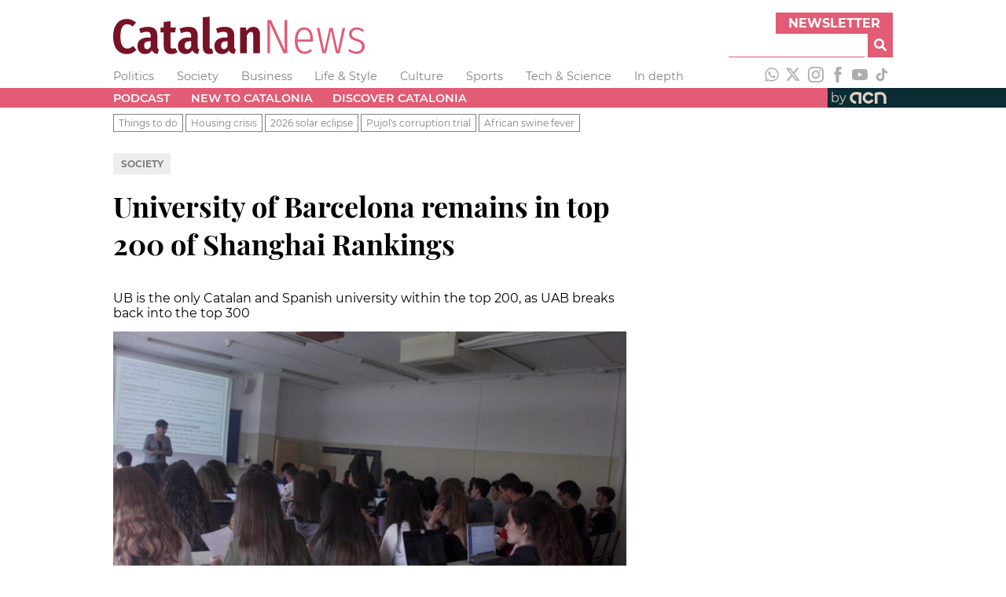

--- FILE ---
content_type: text/html; charset=utf-8
request_url: https://www.google.com/recaptcha/api2/aframe
body_size: 266
content:
<!DOCTYPE HTML><html><head><meta http-equiv="content-type" content="text/html; charset=UTF-8"></head><body><script nonce="I-hrHE1u4CVGmJyn7nFRpA">/** Anti-fraud and anti-abuse applications only. See google.com/recaptcha */ try{var clients={'sodar':'https://pagead2.googlesyndication.com/pagead/sodar?'};window.addEventListener("message",function(a){try{if(a.source===window.parent){var b=JSON.parse(a.data);var c=clients[b['id']];if(c){var d=document.createElement('img');d.src=c+b['params']+'&rc='+(localStorage.getItem("rc::a")?sessionStorage.getItem("rc::b"):"");window.document.body.appendChild(d);sessionStorage.setItem("rc::e",parseInt(sessionStorage.getItem("rc::e")||0)+1);localStorage.setItem("rc::h",'1768676164032');}}}catch(b){}});window.parent.postMessage("_grecaptcha_ready", "*");}catch(b){}</script></body></html>

--- FILE ---
content_type: application/javascript; charset=UTF-8
request_url: https://www.catalannews.com/_next/static/chunks/384-d1d3c198b095adcf.js
body_size: 12814
content:
(self.webpackChunk_N_E=self.webpackChunk_N_E||[]).push([[384],{3465:function(e,t,r){e=r.nmd(e);var n="__lodash_hash_undefined__",s=9007199254740991,i="[object Arguments]",a="[object Boolean]",o="[object Date]",l="[object Function]",u="[object GeneratorFunction]",c="[object Map]",f="[object Number]",g="[object Object]",p="[object Promise]",h="[object RegExp]",y="[object Set]",d="[object String]",m="[object Symbol]",b="[object WeakMap]",_="[object ArrayBuffer]",v="[object DataView]",O="[object Float32Array]",T="[object Float64Array]",A="[object Int8Array]",w="[object Int16Array]",$="[object Int32Array]",k="[object Uint8Array]",j="[object Uint8ClampedArray]",S="[object Uint16Array]",E="[object Uint32Array]",W=/\w*$/,N=/^\[object .+?Constructor\]$/,I=/^(?:0|[1-9]\d*)$/,R={};R[i]=R["[object Array]"]=R[_]=R[v]=R[a]=R[o]=R[O]=R[T]=R[A]=R[w]=R[$]=R[c]=R[f]=R[g]=R[h]=R[y]=R[d]=R[m]=R[k]=R[j]=R[S]=R[E]=!0,R["[object Error]"]=R[l]=R[b]=!1;var B="object"==typeof r.g&&r.g&&r.g.Object===Object&&r.g,C="object"==typeof self&&self&&self.Object===Object&&self,H=B||C||Function("return this")(),F=t&&!t.nodeType&&t,q=F&&e&&!e.nodeType&&e,L=q&&q.exports===F;function x(e,t){return e.set(t[0],t[1]),e}function D(e,t){return e.add(t),e}function P(e,t,r,n){var s=-1,i=e?e.length:0;for(n&&i&&(r=e[++s]);++s<i;)r=t(r,e[s],s,e);return r}function J(e){var t=!1;if(null!=e&&"function"!=typeof e.toString)try{t=!!(e+"")}catch(r){}return t}function M(e){var t=-1,r=Array(e.size);return e.forEach((function(e,n){r[++t]=[n,e]})),r}function Z(e,t){return function(r){return e(t(r))}}function U(e){var t=-1,r=Array(e.size);return e.forEach((function(e){r[++t]=e})),r}var V=Array.prototype,z=Function.prototype,G=Object.prototype,K=H["__core-js_shared__"],Q=function(){var e=/[^.]+$/.exec(K&&K.keys&&K.keys.IE_PROTO||"");return e?"Symbol(src)_1."+e:""}(),X=z.toString,Y=G.hasOwnProperty,ee=G.toString,te=RegExp("^"+X.call(Y).replace(/[\\^$.*+?()[\]{}|]/g,"\\$&").replace(/hasOwnProperty|(function).*?(?=\\\()| for .+?(?=\\\])/g,"$1.*?")+"$"),re=L?H.Buffer:void 0,ne=H.Symbol,se=H.Uint8Array,ie=Z(Object.getPrototypeOf,Object),ae=Object.create,oe=G.propertyIsEnumerable,le=V.splice,ue=Object.getOwnPropertySymbols,ce=re?re.isBuffer:void 0,fe=Z(Object.keys,Object),ge=Fe(H,"DataView"),pe=Fe(H,"Map"),he=Fe(H,"Promise"),ye=Fe(H,"Set"),de=Fe(H,"WeakMap"),me=Fe(Object,"create"),be=Pe(ge),_e=Pe(pe),ve=Pe(he),Oe=Pe(ye),Te=Pe(de),Ae=ne?ne.prototype:void 0,we=Ae?Ae.valueOf:void 0;function $e(e){var t=-1,r=e?e.length:0;for(this.clear();++t<r;){var n=e[t];this.set(n[0],n[1])}}function ke(e){var t=-1,r=e?e.length:0;for(this.clear();++t<r;){var n=e[t];this.set(n[0],n[1])}}function je(e){var t=-1,r=e?e.length:0;for(this.clear();++t<r;){var n=e[t];this.set(n[0],n[1])}}function Se(e){this.__data__=new ke(e)}function Ee(e,t){var r=Me(e)||function(e){return function(e){return function(e){return!!e&&"object"==typeof e}(e)&&Ze(e)}(e)&&Y.call(e,"callee")&&(!oe.call(e,"callee")||ee.call(e)==i)}(e)?function(e,t){for(var r=-1,n=Array(e);++r<e;)n[r]=t(r);return n}(e.length,String):[],n=r.length,s=!!n;for(var a in e)!t&&!Y.call(e,a)||s&&("length"==a||xe(a,n))||r.push(a);return r}function We(e,t,r){var n=e[t];Y.call(e,t)&&Je(n,r)&&(void 0!==r||t in e)||(e[t]=r)}function Ne(e,t){for(var r=e.length;r--;)if(Je(e[r][0],t))return r;return-1}function Ie(e,t,r,n,s,p,b){var N;if(n&&(N=p?n(e,s,p,b):n(e)),void 0!==N)return N;if(!ze(e))return e;var I=Me(e);if(I){if(N=function(e){var t=e.length,r=e.constructor(t);t&&"string"==typeof e[0]&&Y.call(e,"index")&&(r.index=e.index,r.input=e.input);return r}(e),!t)return function(e,t){var r=-1,n=e.length;t||(t=Array(n));for(;++r<n;)t[r]=e[r];return t}(e,N)}else{var B=Le(e),C=B==l||B==u;if(Ue(e))return function(e,t){if(t)return e.slice();var r=new e.constructor(e.length);return e.copy(r),r}(e,t);if(B==g||B==i||C&&!p){if(J(e))return p?e:{};if(N=function(e){return"function"!=typeof e.constructor||De(e)?{}:(t=ie(e),ze(t)?ae(t):{});var t}(C?{}:e),!t)return function(e,t){return Ce(e,qe(e),t)}(e,function(e,t){return e&&Ce(t,Ge(t),e)}(N,e))}else{if(!R[B])return p?e:{};N=function(e,t,r,n){var s=e.constructor;switch(t){case _:return Be(e);case a:case o:return new s(+e);case v:return function(e,t){var r=t?Be(e.buffer):e.buffer;return new e.constructor(r,e.byteOffset,e.byteLength)}(e,n);case O:case T:case A:case w:case $:case k:case j:case S:case E:return function(e,t){var r=t?Be(e.buffer):e.buffer;return new e.constructor(r,e.byteOffset,e.length)}(e,n);case c:return function(e,t,r){return P(t?r(M(e),!0):M(e),x,new e.constructor)}(e,n,r);case f:case d:return new s(e);case h:return function(e){var t=new e.constructor(e.source,W.exec(e));return t.lastIndex=e.lastIndex,t}(e);case y:return function(e,t,r){return P(t?r(U(e),!0):U(e),D,new e.constructor)}(e,n,r);case m:return i=e,we?Object(we.call(i)):{}}var i}(e,B,Ie,t)}}b||(b=new Se);var H=b.get(e);if(H)return H;if(b.set(e,N),!I)var F=r?function(e){return function(e,t,r){var n=t(e);return Me(e)?n:function(e,t){for(var r=-1,n=t.length,s=e.length;++r<n;)e[s+r]=t[r];return e}(n,r(e))}(e,Ge,qe)}(e):Ge(e);return function(e,t){for(var r=-1,n=e?e.length:0;++r<n&&!1!==t(e[r],r,e););}(F||e,(function(s,i){F&&(s=e[i=s]),We(N,i,Ie(s,t,r,n,i,e,b))})),N}function Re(e){return!(!ze(e)||(t=e,Q&&Q in t))&&(Ve(e)||J(e)?te:N).test(Pe(e));var t}function Be(e){var t=new e.constructor(e.byteLength);return new se(t).set(new se(e)),t}function Ce(e,t,r,n){r||(r={});for(var s=-1,i=t.length;++s<i;){var a=t[s],o=n?n(r[a],e[a],a,r,e):void 0;We(r,a,void 0===o?e[a]:o)}return r}function He(e,t){var r=e.__data__;return function(e){var t=typeof e;return"string"==t||"number"==t||"symbol"==t||"boolean"==t?"__proto__"!==e:null===e}(t)?r["string"==typeof t?"string":"hash"]:r.map}function Fe(e,t){var r=function(e,t){return null==e?void 0:e[t]}(e,t);return Re(r)?r:void 0}$e.prototype.clear=function(){this.__data__=me?me(null):{}},$e.prototype.delete=function(e){return this.has(e)&&delete this.__data__[e]},$e.prototype.get=function(e){var t=this.__data__;if(me){var r=t[e];return r===n?void 0:r}return Y.call(t,e)?t[e]:void 0},$e.prototype.has=function(e){var t=this.__data__;return me?void 0!==t[e]:Y.call(t,e)},$e.prototype.set=function(e,t){return this.__data__[e]=me&&void 0===t?n:t,this},ke.prototype.clear=function(){this.__data__=[]},ke.prototype.delete=function(e){var t=this.__data__,r=Ne(t,e);return!(r<0)&&(r==t.length-1?t.pop():le.call(t,r,1),!0)},ke.prototype.get=function(e){var t=this.__data__,r=Ne(t,e);return r<0?void 0:t[r][1]},ke.prototype.has=function(e){return Ne(this.__data__,e)>-1},ke.prototype.set=function(e,t){var r=this.__data__,n=Ne(r,e);return n<0?r.push([e,t]):r[n][1]=t,this},je.prototype.clear=function(){this.__data__={hash:new $e,map:new(pe||ke),string:new $e}},je.prototype.delete=function(e){return He(this,e).delete(e)},je.prototype.get=function(e){return He(this,e).get(e)},je.prototype.has=function(e){return He(this,e).has(e)},je.prototype.set=function(e,t){return He(this,e).set(e,t),this},Se.prototype.clear=function(){this.__data__=new ke},Se.prototype.delete=function(e){return this.__data__.delete(e)},Se.prototype.get=function(e){return this.__data__.get(e)},Se.prototype.has=function(e){return this.__data__.has(e)},Se.prototype.set=function(e,t){var r=this.__data__;if(r instanceof ke){var n=r.__data__;if(!pe||n.length<199)return n.push([e,t]),this;r=this.__data__=new je(n)}return r.set(e,t),this};var qe=ue?Z(ue,Object):function(){return[]},Le=function(e){return ee.call(e)};function xe(e,t){return!!(t=null==t?s:t)&&("number"==typeof e||I.test(e))&&e>-1&&e%1==0&&e<t}function De(e){var t=e&&e.constructor;return e===("function"==typeof t&&t.prototype||G)}function Pe(e){if(null!=e){try{return X.call(e)}catch(t){}try{return e+""}catch(t){}}return""}function Je(e,t){return e===t||e!==e&&t!==t}(ge&&Le(new ge(new ArrayBuffer(1)))!=v||pe&&Le(new pe)!=c||he&&Le(he.resolve())!=p||ye&&Le(new ye)!=y||de&&Le(new de)!=b)&&(Le=function(e){var t=ee.call(e),r=t==g?e.constructor:void 0,n=r?Pe(r):void 0;if(n)switch(n){case be:return v;case _e:return c;case ve:return p;case Oe:return y;case Te:return b}return t});var Me=Array.isArray;function Ze(e){return null!=e&&function(e){return"number"==typeof e&&e>-1&&e%1==0&&e<=s}(e.length)&&!Ve(e)}var Ue=ce||function(){return!1};function Ve(e){var t=ze(e)?ee.call(e):"";return t==l||t==u}function ze(e){var t=typeof e;return!!e&&("object"==t||"function"==t)}function Ge(e){return Ze(e)?Ee(e):function(e){if(!De(e))return fe(e);var t=[];for(var r in Object(e))Y.call(e,r)&&"constructor"!=r&&t.push(r);return t}(e)}e.exports=function(e){return Ie(e,!0,!0)}},8146:function(e){var t,r,n=Function.prototype,s=Object.prototype,i=n.toString,a=s.hasOwnProperty,o=i.call(Object),l=s.toString,u=(t=Object.getPrototypeOf,r=Object,function(e){return t(r(e))});e.exports=function(e){if(!function(e){return!!e&&"object"==typeof e}(e)||"[object Object]"!=l.call(e)||function(e){var t=!1;if(null!=e&&"function"!=typeof e.toString)try{t=!!(e+"")}catch(r){}return t}(e))return!1;var t=u(e);if(null===t)return!0;var r=a.call(t,"constructor")&&t.constructor;return"function"==typeof r&&r instanceof r&&i.call(r)==o}},100:function(e,t,r){var n="[object Symbol]",s=/^\s+|\s+$/g,i="\\u0300-\\u036f\\ufe20-\\ufe23",a="[\\ud800-\\udfff]",o="["+i+"\\u20d0-\\u20f0]",l="\\ud83c[\\udffb-\\udfff]",u="[^\\ud800-\\udfff]",c="(?:\\ud83c[\\udde6-\\uddff]){2}",f="[\\ud800-\\udbff][\\udc00-\\udfff]",g="(?:"+o+"|"+l+")"+"?",p="[\\ufe0e\\ufe0f]?",h=p+g+("(?:\\u200d(?:"+[u,c,f].join("|")+")"+p+g+")*"),y="(?:"+[u+o+"?",o,c,f,a].join("|")+")",d=RegExp(l+"(?="+l+")|"+y+h,"g"),m=RegExp("[\\u200d\\ud800-\\udfff\\u0300-\\u036f\\ufe20-\\ufe23\\u20d0-\\u20f0\\ufe0e\\ufe0f]"),b="object"==typeof r.g&&r.g&&r.g.Object===Object&&r.g,_="object"==typeof self&&self&&self.Object===Object&&self,v=b||_||Function("return this")();function O(e,t,r){if(t!==t)return function(e,t,r,n){for(var s=e.length,i=r+(n?1:-1);n?i--:++i<s;)if(t(e[i],i,e))return i;return-1}(e,T,r);for(var n=r-1,s=e.length;++n<s;)if(e[n]===t)return n;return-1}function T(e){return e!==e}function A(e){return function(e){return m.test(e)}(e)?function(e){return e.match(d)||[]}(e):function(e){return e.split("")}(e)}var w=Object.prototype.toString,$=v.Symbol,k=$?$.prototype:void 0,j=k?k.toString:void 0;function S(e){if("string"==typeof e)return e;if(function(e){return"symbol"==typeof e||function(e){return!!e&&"object"==typeof e}(e)&&w.call(e)==n}(e))return j?j.call(e):"";var t=e+"";return"0"==t&&1/e==-Infinity?"-0":t}function E(e,t,r){var n=e.length;return r=void 0===r?n:r,!t&&r>=n?e:function(e,t,r){var n=-1,s=e.length;t<0&&(t=-t>s?0:s+t),(r=r>s?s:r)<0&&(r+=s),s=t>r?0:r-t>>>0,t>>>=0;for(var i=Array(s);++n<s;)i[n]=e[n+t];return i}(e,t,r)}e.exports=function(e,t,r){var n;if((e=null==(n=e)?"":S(n))&&(r||void 0===t))return e.replace(s,"");if(!e||!(t=S(t)))return e;var i=A(e),a=A(t),o=function(e,t){for(var r=-1,n=e.length;++r<n&&O(t,e[r],0)>-1;);return r}(i,a),l=function(e,t){for(var r=e.length;r--&&O(t,e[r],0)>-1;);return r}(i,a)+1;return E(i,o,l).join("")}},4169:function(e,t,r){var n="__lodash_hash_undefined__",s=9007199254740991,i=/^\[object .+?Constructor\]$/,a="object"==typeof r.g&&r.g&&r.g.Object===Object&&r.g,o="object"==typeof self&&self&&self.Object===Object&&self,l=a||o||Function("return this")();function u(e,t,r){switch(r.length){case 0:return e.call(t);case 1:return e.call(t,r[0]);case 2:return e.call(t,r[0],r[1]);case 3:return e.call(t,r[0],r[1],r[2])}return e.apply(t,r)}function c(e,t){return!!(e?e.length:0)&&function(e,t,r){if(t!==t)return function(e,t,r,n){var s=e.length,i=r+(n?1:-1);for(;n?i--:++i<s;)if(t(e[i],i,e))return i;return-1}(e,g,r);var n=r-1,s=e.length;for(;++n<s;)if(e[n]===t)return n;return-1}(e,t,0)>-1}function f(e,t,r){for(var n=-1,s=e?e.length:0;++n<s;)if(r(t,e[n]))return!0;return!1}function g(e){return e!==e}function p(e,t){return e.has(t)}var h=Array.prototype,y=Function.prototype,d=Object.prototype,m=l["__core-js_shared__"],b=function(){var e=/[^.]+$/.exec(m&&m.keys&&m.keys.IE_PROTO||"");return e?"Symbol(src)_1."+e:""}(),_=y.toString,v=d.hasOwnProperty,O=d.toString,T=RegExp("^"+_.call(v).replace(/[\\^$.*+?()[\]{}|]/g,"\\$&").replace(/hasOwnProperty|(function).*?(?=\\\()| for .+?(?=\\\])/g,"$1.*?")+"$"),A=h.splice,w=Math.max,$=C(l,"Map"),k=C(Object,"create");function j(e){var t=-1,r=e?e.length:0;for(this.clear();++t<r;){var n=e[t];this.set(n[0],n[1])}}function S(e){var t=-1,r=e?e.length:0;for(this.clear();++t<r;){var n=e[t];this.set(n[0],n[1])}}function E(e){var t=-1,r=e?e.length:0;for(this.clear();++t<r;){var n=e[t];this.set(n[0],n[1])}}function W(e){var t=-1,r=e?e.length:0;for(this.__data__=new E;++t<r;)this.add(e[t])}function N(e,t){for(var r,n,s=e.length;s--;)if((r=e[s][0])===(n=t)||r!==r&&n!==n)return s;return-1}function I(e,t,r,n){var s,i=-1,a=c,o=!0,l=e.length,u=[],g=t.length;if(!l)return u;r&&(t=function(e,t){for(var r=-1,n=e?e.length:0,s=Array(n);++r<n;)s[r]=t(e[r],r,e);return s}(t,(s=r,function(e){return s(e)}))),n?(a=f,o=!1):t.length>=200&&(a=p,o=!1,t=new W(t));e:for(;++i<l;){var h=e[i],y=r?r(h):h;if(h=n||0!==h?h:0,o&&y===y){for(var d=g;d--;)if(t[d]===y)continue e;u.push(h)}else a(t,y,n)||u.push(h)}return u}function R(e){if(!x(e)||(t=e,b&&b in t))return!1;var t,r=L(e)||function(e){var t=!1;if(null!=e&&"function"!=typeof e.toString)try{t=!!(e+"")}catch(r){}return t}(e)?T:i;return r.test(function(e){if(null!=e){try{return _.call(e)}catch(t){}try{return e+""}catch(t){}}return""}(e))}function B(e,t){var r=e.__data__;return function(e){var t=typeof e;return"string"==t||"number"==t||"symbol"==t||"boolean"==t?"__proto__"!==e:null===e}(t)?r["string"==typeof t?"string":"hash"]:r.map}function C(e,t){var r=function(e,t){return null==e?void 0:e[t]}(e,t);return R(r)?r:void 0}j.prototype.clear=function(){this.__data__=k?k(null):{}},j.prototype.delete=function(e){return this.has(e)&&delete this.__data__[e]},j.prototype.get=function(e){var t=this.__data__;if(k){var r=t[e];return r===n?void 0:r}return v.call(t,e)?t[e]:void 0},j.prototype.has=function(e){var t=this.__data__;return k?void 0!==t[e]:v.call(t,e)},j.prototype.set=function(e,t){return this.__data__[e]=k&&void 0===t?n:t,this},S.prototype.clear=function(){this.__data__=[]},S.prototype.delete=function(e){var t=this.__data__,r=N(t,e);return!(r<0)&&(r==t.length-1?t.pop():A.call(t,r,1),!0)},S.prototype.get=function(e){var t=this.__data__,r=N(t,e);return r<0?void 0:t[r][1]},S.prototype.has=function(e){return N(this.__data__,e)>-1},S.prototype.set=function(e,t){var r=this.__data__,n=N(r,e);return n<0?r.push([e,t]):r[n][1]=t,this},E.prototype.clear=function(){this.__data__={hash:new j,map:new($||S),string:new j}},E.prototype.delete=function(e){return B(this,e).delete(e)},E.prototype.get=function(e){return B(this,e).get(e)},E.prototype.has=function(e){return B(this,e).has(e)},E.prototype.set=function(e,t){return B(this,e).set(e,t),this},W.prototype.add=W.prototype.push=function(e){return this.__data__.set(e,n),this},W.prototype.has=function(e){return this.__data__.has(e)};var H,F,q=(H=function(e,t){return function(e){return!!e&&"object"==typeof e}(r=e)&&function(e){return null!=e&&function(e){return"number"==typeof e&&e>-1&&e%1==0&&e<=s}(e.length)&&!L(e)}(r)?I(e,t):[];var r},F=w(void 0===F?H.length-1:F,0),function(){for(var e=arguments,t=-1,r=w(e.length-F,0),n=Array(r);++t<r;)n[t]=e[F+t];t=-1;for(var s=Array(F+1);++t<F;)s[t]=e[t];return s[F]=n,u(H,this,s)});function L(e){var t=x(e)?O.call(e):"";return"[object Function]"==t||"[object GeneratorFunction]"==t}function x(e){var t=typeof e;return!!e&&("object"==t||"function"==t)}e.exports=q},2587:function(e,t,r){"use strict";function n(e,t){(null==t||t>e.length)&&(t=e.length);for(var r=0,n=new Array(t);r<t;r++)n[r]=e[r];return n}r.d(t,{Z:function(){return n}})},4666:function(e,t,r){"use strict";function n(e){if(Array.isArray(e))return e}r.d(t,{Z:function(){return n}})},4882:function(e,t,r){"use strict";function n(){throw new TypeError("Invalid attempt to destructure non-iterable instance.\nIn order to be iterable, non-array objects must have a [Symbol.iterator]() method.")}r.d(t,{Z:function(){return n}})},7674:function(e,t,r){"use strict";r.d(t,{Z:function(){return a}});var n=r(4666);var s=r(2937),i=r(4882);function a(e,t){return(0,n.Z)(e)||function(e,t){var r=null==e?null:"undefined"!==typeof Symbol&&e[Symbol.iterator]||e["@@iterator"];if(null!=r){var n,s,i=[],a=!0,o=!1;try{for(r=r.call(e);!(a=(n=r.next()).done)&&(i.push(n.value),!t||i.length!==t);a=!0);}catch(l){o=!0,s=l}finally{try{a||null==r.return||r.return()}finally{if(o)throw s}}return i}}(e,t)||(0,s.Z)(e,t)||(0,i.Z)()}},2937:function(e,t,r){"use strict";r.d(t,{Z:function(){return s}});var n=r(2587);function s(e,t){if(e){if("string"===typeof e)return(0,n.Z)(e,t);var r=Object.prototype.toString.call(e).slice(8,-1);return"Object"===r&&e.constructor&&(r=e.constructor.name),"Map"===r||"Set"===r?Array.from(e):"Arguments"===r||/^(?:Ui|I)nt(?:8|16|32)(?:Clamped)?Array$/.test(r)?(0,n.Z)(e,t):void 0}}},4234:function(e,t,r){"use strict";r.d(t,{Vt:function(){return W}});var n=r(8146),s=r(100),i=r(4169),a=r(9111),o={strictlyTwoElementsInRangeArrays:!1,progressFn:null};function l(e,t){if(!Array.isArray(e)||!e.length)return e;let r,n,s={...o,...t};if(s.strictlyTwoElementsInRangeArrays&&!e.every(((e,t)=>!(!Array.isArray(e)||2!==e.length)||(r=t,n=e.length,!1))))throw new TypeError(`ranges-sort: [THROW_ID_03] The first argument should be an array and must consist of arrays which are natural number indexes representing TWO string index ranges. However, ${r}th range (${JSON.stringify(e[r],null,4)}) has not two but ${n} elements!`);if(!e.every(((e,t)=>!(!Array.isArray(e)||!Number.isInteger(e[0])||e[0]<0||!Number.isInteger(e[1])||e[1]<0)||(r=t,!1))))throw new TypeError(`ranges-sort: [THROW_ID_04] The first argument should be an array and must consist of arrays which are natural number indexes representing string index ranges. However, ${r}th range (${JSON.stringify(e[r],null,4)}) does not consist of only natural numbers!`);let i=e.length**2,a=0;return Array.from(e).sort(((e,t)=>(s.progressFn&&(a+=1,s.progressFn(Math.floor(100*a/i))),e[0]===t[0]?e[1]<t[1]?-1:e[1]>t[1]?1:0:e[0]<t[0]?-1:1)))}var u={mergeType:1,progressFn:null,joinRangesThatTouchEdges:!0};function c(e,t){function r(e){return e&&"object"==typeof e&&!Array.isArray(e)}if(!Array.isArray(e)||!e.length)return null;let n;if(t){if(!r(t))throw new Error(`emlint: [THROW_ID_03] the second input argument must be a plain object. It was given as:\n${JSON.stringify(t,null,4)} (type ${typeof t})`);if(n={...u,...t},n.progressFn&&r(n.progressFn)&&!Object.keys(n.progressFn).length)n.progressFn=null;else if(n.progressFn&&"function"!=typeof n.progressFn)throw new Error(`ranges-merge: [THROW_ID_01] opts.progressFn must be a function! It was given of a type: "${typeof n.progressFn}", equal to ${JSON.stringify(n.progressFn,null,4)}`);if(![1,2,"1","2"].includes(n.mergeType))throw new Error(`ranges-merge: [THROW_ID_02] opts.mergeType was customised to a wrong thing! It was given of a type: "${typeof n.mergeType}", equal to ${JSON.stringify(n.mergeType,null,4)}`);if("boolean"!=typeof n.joinRangesThatTouchEdges)throw new Error(`ranges-merge: [THROW_ID_04] opts.joinRangesThatTouchEdges was customised to a wrong thing! It was given of a type: "${typeof n.joinRangesThatTouchEdges}", equal to ${JSON.stringify(n.joinRangesThatTouchEdges,null,4)}`)}else n={...u};let s,i,a,o=e.filter((e=>Array.isArray(e))).map((e=>[...e])).filter((e=>void 0!==e[2]||e[0]!==e[1]));s=n.progressFn?l(o,{progressFn:e=>{a=Math.floor(e/5),a!==i&&(i=a,n.progressFn(a))}}):l(o);let c=s.length-1;for(let l=c;l>0;l--)n.progressFn&&(a=Math.floor(78*(1-l/c))+21,a!==i&&a>i&&(i=a,n.progressFn(a))),(s[l][0]<=s[l-1][0]||!n.joinRangesThatTouchEdges&&s[l][0]<s[l-1][1]||n.joinRangesThatTouchEdges&&s[l][0]<=s[l-1][1])&&(s[l-1][0]=Math.min(s[l][0],s[l-1][0]),s[l-1][1]=Math.max(s[l][1],s[l-1][1]),void 0!==s[l][2]&&(s[l-1][0]>=s[l][0]||s[l-1][1]<=s[l][1])&&null!==s[l-1][2]&&(null===s[l][2]&&null!==s[l-1][2]?s[l-1][2]=null:null!=s[l-1][2]?2==+n.mergeType&&s[l-1][0]===s[l][0]?s[l-1][2]=s[l][2]:s[l-1][2]+=s[l][2]:s[l-1][2]=s[l][2]),s.splice(l,1),l=s.length);return s.length?s:null}var f="Invariant failed";function g(e,t){if(!e)throw new Error(f)}function p(e,t,r){let n,s=0,i=0;if(0===arguments.length)throw new Error("ranges-apply: [THROW_ID_01] inputs missing!");if("string"!=typeof e)throw new TypeError(`ranges-apply: [THROW_ID_02] first input argument must be a string! Currently it's: ${typeof e}, equal to: ${JSON.stringify(e,null,4)}`);if(t&&!Array.isArray(t))throw new TypeError(`ranges-apply: [THROW_ID_03] second input argument must be an array (or null)! Currently it's: ${typeof t}, equal to: ${JSON.stringify(t,null,4)}`);if(r&&"function"!=typeof r)throw new TypeError(`ranges-apply: [THROW_ID_04] the third input argument must be a function (or falsey)! Currently it's: ${typeof r}, equal to: ${JSON.stringify(r,null,4)}`);if(!t||!t.filter((e=>e)).length)return e;n=Array.isArray(t)&&Number.isInteger(t[0])&&Number.isInteger(t[1])?[Array.from(t)]:Array.from(t);let a=n.length,o=0;n.filter((e=>e)).forEach(((e,t)=>{if(r&&(s=Math.floor(o/a*10),s!==i&&(i=s,r(s))),!Array.isArray(e))throw new TypeError(`ranges-apply: [THROW_ID_05] ranges array, second input arg., has ${t}th element not an array: ${JSON.stringify(e,null,4)}, which is ${typeof e}`);if(!Number.isInteger(e[0])){if(!Number.isInteger(+e[0])||+e[0]<0)throw new TypeError(`ranges-apply: [THROW_ID_06] ranges array, second input arg. has ${t}th element, array ${JSON.stringify(e,null,0)}. Its first element is not an integer, string index, but ${typeof e[0]}, equal to: ${JSON.stringify(e[0],null,4)}.`);n[t][0]=+n[t][0]}if(!Number.isInteger(e[1])){if(!Number.isInteger(+e[1])||+e[1]<0)throw new TypeError(`ranges-apply: [THROW_ID_07] ranges array, second input arg. has ${t}th element, array ${JSON.stringify(e,null,0)}. Its second element is not an integer, string index, but ${typeof e[1]}, equal to: ${JSON.stringify(e[1],null,4)}.`);n[t][1]=+n[t][1]}o+=1}));let l=c(n,{progressFn:e=>{r&&(s=10+Math.floor(e/10),s!==i&&(i=s,r(s)))}});g(l);let u=l.length;if(u>0){let t=e.slice(l[u-1][1]);e=l.reduce(((t,n,a,o)=>{r&&(s=20+Math.floor(a/u*80),s!==i&&(i=s,r(s)));let l=0===a?0:o[a-1][1],c=o[a][0];return`${t}${e.slice(l,c)}${o[a][2]||""}`}),""),e+=t}return e}function h(e,t=1){function r(e){return Array.from(e).reverse().join("")}function n(e,t,r){let n=r?"\n":"\r",s=r?"\r":"\n";if(!e)return e;let i=0,a=0,o="";for(let l=0,u=e.length;l<u;l++)(e[l]===n||e[l]===s&&e[l-1]!==n)&&a++,"\r\n".includes(e[l])||"\xa0"===e[l]?(i=0,"\xa0"===e[l]?o+=e[l]:e[l]===n?a<=t&&(o+=e[l],e[l+1]===s&&(o+=e[l+1],l++)):e[l]===s&&(!e[l-1]||e[l-1]!==n)&&a<=t&&(o+=e[l])):(i++,!e[l+1]&&!a&&(o+=" "));return o}if("string"==typeof e&&e.length){let s=1;"number"==typeof+t&&Number.isInteger(+t)&&+t>=0&&(s=+t);let i="",a="";if(e.trim()){if(!e[0].trim())for(let t=0,r=e.length;t<r;t++)if(e[t].trim()){i=e.slice(0,t);break}}else i=e;if(e.trim()&&(""===e.slice(-1).trim()||"\xa0"===e.slice(-1)))for(let t=e.length;t--;)if(e[t].trim()){a=e.slice(t+1);break}return`${n(i,s,!1)}${e.trim()}${r(n(r(a),s,!0))}`}return e}var y={strictlyTwoElementsInRangeArrays:!1,progressFn:null};function d(e,t){if(!Array.isArray(e)||!e.length)return e;let r,n,s={...y,...t};if(s.strictlyTwoElementsInRangeArrays&&!e.every(((e,t)=>!(!Array.isArray(e)||2!==e.length)||(r=t,n=e.length,!1))))throw new TypeError(`ranges-sort: [THROW_ID_03] The first argument should be an array and must consist of arrays which are natural number indexes representing TWO string index ranges. However, ${r}th range (${JSON.stringify(e[r],null,4)}) has not two but ${n} elements!`);if(!e.every(((e,t)=>!(!Array.isArray(e)||!Number.isInteger(e[0])||e[0]<0||!Number.isInteger(e[1])||e[1]<0)||(r=t,!1))))throw new TypeError(`ranges-sort: [THROW_ID_04] The first argument should be an array and must consist of arrays which are natural number indexes representing string index ranges. However, ${r}th range (${JSON.stringify(e[r],null,4)}) does not consist of only natural numbers!`);let i=e.length**2,a=0;return Array.from(e).sort(((e,t)=>(s.progressFn&&(a+=1,s.progressFn(Math.floor(100*a/i))),e[0]===t[0]?e[1]<t[1]?-1:e[1]>t[1]?1:0:e[0]<t[0]?-1:1)))}var m={mergeType:1,progressFn:null,joinRangesThatTouchEdges:!0};function b(e){return null!=e}function _(e){return Number.isInteger(e)&&e>=0}function v(e){return"string"==typeof e}var O={limitToBeAddedWhitespace:!1,limitLinebreaksCount:1,mergeType:1},T=class{constructor(e){let t={...O,...e};if(t.mergeType&&1!==t.mergeType&&2!==t.mergeType)if(v(t.mergeType)&&"1"===t.mergeType.trim())t.mergeType=1;else{if(!v(t.mergeType)||"2"!==t.mergeType.trim())throw new Error(`ranges-push: [THROW_ID_02] opts.mergeType was customised to a wrong thing! It was given of a type: "${typeof t.mergeType}", equal to ${JSON.stringify(t.mergeType,null,4)}`);t.mergeType=2}this.opts=t,this.ranges=[]}ranges;opts;add(e,t,r){if(null==e&&null==t)return;if(b(e)&&!b(t)){if(Array.isArray(e)){if(e.length){if(e.some((e=>Array.isArray(e))))return void e.forEach((e=>{Array.isArray(e)&&this.add(...e)}));e.length&&_(+e[0])&&_(+e[1])&&this.add(...e)}return}throw new TypeError(`ranges-push/Ranges/add(): [THROW_ID_12] the first input argument, "from" is set (${JSON.stringify(e,null,0)}) but second-one, "to" is not (${JSON.stringify(t,null,0)})`)}if(!b(e)&&b(t))throw new TypeError(`ranges-push/Ranges/add(): [THROW_ID_13] the second input argument, "to" is set (${JSON.stringify(t,null,0)}) but first-one, "from" is not (${JSON.stringify(e,null,0)})`);let n=+e,s=+t;if(_(r)&&(r=String(r)),!_(n)||!_(s))throw _(n)&&n>=0?new TypeError(`ranges-push/Ranges/add(): [THROW_ID_10] "to" value, the second input argument, must be a natural number or zero! Currently it's of a type "${typeof s}" equal to: ${JSON.stringify(s,null,4)}`):new TypeError(`ranges-push/Ranges/add(): [THROW_ID_09] "from" value, the first input argument, must be a natural number or zero! Currently it's of a type "${typeof n}" equal to: ${JSON.stringify(n,null,4)}`);if(b(r)&&!v(r)&&!_(r))throw new TypeError(`ranges-push/Ranges/add(): [THROW_ID_08] The third argument, the value to add, was given not as string but ${typeof r}, equal to:\n${JSON.stringify(r,null,4)}`);if(b(this.ranges)&&Array.isArray(this.last())&&n===this.last()[1]){if(this.last()[1]=s,this.last()[2],null!==this.last()[2]&&b(r)){let e=!this.last()[2]||!this.last()[2].length||this.opts&&this.opts.mergeType&&1!==this.opts.mergeType?r:`${this.last()[2]}${r}`;this.opts.limitToBeAddedWhitespace&&(e=h(e,this.opts.limitLinebreaksCount)),v(e)&&!e.length||(this.last()[2]=e)}}else{this.ranges||(this.ranges=[]);let e=void 0===r||v(r)&&!r.length?[n,s]:[n,s,r&&this.opts.limitToBeAddedWhitespace?h(r,this.opts.limitLinebreaksCount):r];this.ranges.push(e)}}push(e,t,r){this.add(e,t,r)}current(){return Array.isArray(this.ranges)&&this.ranges.length?(this.ranges=function(e,t){function r(e){return e&&"object"==typeof e&&!Array.isArray(e)}if(!Array.isArray(e)||!e.length)return null;let n;if(t){if(!r(t))throw new Error(`emlint: [THROW_ID_03] the second input argument must be a plain object. It was given as:\n${JSON.stringify(t,null,4)} (type ${typeof t})`);if(n={...m,...t},n.progressFn&&r(n.progressFn)&&!Object.keys(n.progressFn).length)n.progressFn=null;else if(n.progressFn&&"function"!=typeof n.progressFn)throw new Error(`ranges-merge: [THROW_ID_01] opts.progressFn must be a function! It was given of a type: "${typeof n.progressFn}", equal to ${JSON.stringify(n.progressFn,null,4)}`);if(![1,2,"1","2"].includes(n.mergeType))throw new Error(`ranges-merge: [THROW_ID_02] opts.mergeType was customised to a wrong thing! It was given of a type: "${typeof n.mergeType}", equal to ${JSON.stringify(n.mergeType,null,4)}`);if("boolean"!=typeof n.joinRangesThatTouchEdges)throw new Error(`ranges-merge: [THROW_ID_04] opts.joinRangesThatTouchEdges was customised to a wrong thing! It was given of a type: "${typeof n.joinRangesThatTouchEdges}", equal to ${JSON.stringify(n.joinRangesThatTouchEdges,null,4)}`)}else n={...m};let s,i,a,o=e.filter((e=>Array.isArray(e))).map((e=>[...e])).filter((e=>void 0!==e[2]||e[0]!==e[1]));s=n.progressFn?d(o,{progressFn:e=>{a=Math.floor(e/5),a!==i&&(i=a,n.progressFn(a))}}):d(o);let l=s.length-1;for(let u=l;u>0;u--)n.progressFn&&(a=Math.floor(78*(1-u/l))+21,a!==i&&a>i&&(i=a,n.progressFn(a))),(s[u][0]<=s[u-1][0]||!n.joinRangesThatTouchEdges&&s[u][0]<s[u-1][1]||n.joinRangesThatTouchEdges&&s[u][0]<=s[u-1][1])&&(s[u-1][0]=Math.min(s[u][0],s[u-1][0]),s[u-1][1]=Math.max(s[u][1],s[u-1][1]),void 0!==s[u][2]&&(s[u-1][0]>=s[u][0]||s[u-1][1]<=s[u][1])&&null!==s[u-1][2]&&(null===s[u][2]&&null!==s[u-1][2]?s[u-1][2]=null:null!=s[u-1][2]?2==+n.mergeType&&s[u-1][0]===s[u][0]?s[u-1][2]=s[u][2]:s[u-1][2]+=s[u][2]:s[u-1][2]=s[u][2]),s.splice(u,1),u=s.length);return s.length?s:null}(this.ranges,{mergeType:this.opts.mergeType}),this.ranges&&this.opts.limitToBeAddedWhitespace?this.ranges.map((e=>b(e[2])?[e[0],e[1],h(e[2],this.opts.limitLinebreaksCount)]:e)):this.ranges):null}wipe(){this.ranges=[]}replace(e){if(Array.isArray(e)&&e.length){if(!Array.isArray(e[0])||!_(e[0][0]))throw new Error(`ranges-push/Ranges/replace(): [THROW_ID_11] Single range was given but we expected array of arrays! The first element, ${JSON.stringify(e[0],null,4)} should be an array and its first element should be an integer, a string index.`);this.ranges=Array.from(e)}else this.ranges=[]}last(){return Array.isArray(this.ranges)&&this.ranges.length?this.ranges[this.ranges.length-1]:null}},A=(r(3465),"\xa0");function w({str:e,idx:t=0,stopAtNewlines:r=!1,stopAtRawNbsp:n=!1}){if("string"!=typeof e||!e.length||((!t||"number"!=typeof t)&&(t=0),!e[t+1]))return null;if(e[t+1]&&(e[t+1].trim()||r&&"\n\r".includes(e[t+1])||n&&e[t+1]===A))return t+1;if(e[t+2]&&(e[t+2].trim()||r&&"\n\r".includes(e[t+2])||n&&e[t+2]===A))return t+2;for(let s=t+1,i=e.length;s<i;s++)if(e[s].trim()||r&&"\n\r".includes(e[s])||n&&e[s]===A)return s;return null}function $(e,t=0){return w({str:e,idx:t,stopAtNewlines:!1,stopAtRawNbsp:!1})}function k(e){return/[-_A-Za-z0-9]/.test(e)}function j(e,t){if(!e)return[];if(Array.isArray(e))return e.filter((e=>"string"==typeof e&&e.trim()));if("string"==typeof e)return e.trim()?[e]:[];throw new TypeError(`string-strip-html/stripHtml(): [THROW_ID_03] ${t} must be array containing zero or more strings or something falsey. Currently it's equal to: ${e}, that a type of ${typeof e}.`)}function S(e,t,r){return!e||!e.quotes||!function(e,t,r,n){for(let s=t,i=e.length;s<i;s++){if(e.startsWith(r,s))return!0;if(e.startsWith(n,s))return!1}return!1}(t,r+1,e.quotes.value,">")}var E={ignoreTags:[],ignoreTagsWithTheirContents:[],onlyStripTags:[],stripTogetherWithTheirContents:["script","style","xml"],skipHtmlDecoding:!1,trimOnlySpaces:!1,stripRecognisedHTMLOnly:!1,dumpLinkHrefsNearby:{enabled:!1,putOnNewLine:!1,wrapHeads:"",wrapTails:""},cb:null};function W(e,t){let r=Date.now(),o=new Set(["!doctype","abbr","address","area","article","aside","audio","base","bdi","bdo","blockquote","body","br","button","canvas","caption","cite","code","col","colgroup","data","datalist","dd","del","details","dfn","dialog","div","dl","doctype","dt","em","embed","fieldset","figcaption","figure","footer","form","h1","h2","h3","h4","h5","h6","head","header","hgroup","hr","html","iframe","img","input","ins","kbd","keygen","label","legend","li","link","main","map","mark","math","menu","menuitem","meta","meter","nav","noscript","object","ol","optgroup","option","output","param","picture","pre","progress","rb","rp","rt","rtc","ruby","samp","script","section","select","slot","small","source","span","strong","style","sub","summary","sup","svg","table","tbody","td","template","textarea","tfoot","th","thead","time","title","tr","track","ul","var","video","wbr","xml"]),l=new Set(["a","b","i","p","q","s","u"]),u=new Set([".",",","?",";",")","\u2026",'"',"\xbb"]),c=[],f=[],g=[],h=[],y={};y={attributes:[]};let d=null,m=null,b={},_={tagName:"",hrefValue:"",openingTagEnds:void 0},v="",O=!1,A=null,w=!0;function N(e){return"string"==typeof e}function I(t,r,n){if(Array.isArray(r.stripTogetherWithTheirContents)&&(r.stripTogetherWithTheirContents.includes(y.name)||r.stripTogetherWithTheirContents.includes("*")))if(y.slashPresent&&Array.isArray(c)&&c.some((e=>e.name===y.name))){for(let s=c.length;s--;)if(c[s].name===y.name){h=h.filter((([e,r])=>(e<c[s].lastOpeningBracketAt||e>=t+1)&&(r<=c[s].lastOpeningBracketAt||r>t+1)));let i=t+1;y.lastClosingBracketAt&&(i=y.lastClosingBracketAt+1),h.push([c[s].lastOpeningBracketAt,i]),u.has(e[t])&&r.cb?r.cb({tag:y,deleteFrom:c[s].lastOpeningBracketAt,deleteTo:t+1,insert:null,rangesArr:n,proposedReturn:[c[s].lastOpeningBracketAt,t,null]}):r.cb&&r.cb({tag:y,deleteFrom:c[s].lastOpeningBracketAt,deleteTo:t,insert:"",rangesArr:n,proposedReturn:[c[s].lastOpeningBracketAt,t,""]}),c.splice(s,1);break}}else y.slashPresent||c.push(y);else Array.isArray(r.ignoreTagsWithTheirContents)&&F(t,r,y)&&(w=!1)}function R(e,t,r,n,s,i){let a="";if(Number.isInteger(r)&&r<s&&(a+=e.slice(r,s)),Number.isInteger(n)&&n>i+1){let t=e.slice(i+1,n);t.includes("\n")&&C(n,e)?a+=" ":a+=t}if(!u.has(e[t])&&"!"!==e[t]){let e=a.match(/\n/g);return Array.isArray(e)&&e.length?1===e.length?"\n":2===e.length?"\n\n":"\n\n\n":" "}return""}function B(e){if(e.dumpLinkHrefsNearby.enabled&&_.tagName&&_.tagName===y.name&&y.lastOpeningBracketAt&&(_.openingTagEnds&&y.lastOpeningBracketAt>_.openingTagEnds||!_.openingTagEnds)&&(O=!0),O){let t=e.dumpLinkHrefsNearby.putOnNewLine?"\n\n":"";v=`${t}${_.hrefValue}${t}`}}function C(t,r){return r?"<"===r[t]&&"%"!==r[t+1]:"<"===e[t]&&"%"!==e[t+1]}function H(t){return">"===e[t]&&"%"!==e[t-1]}function F(t,r,n){if(r.ignoreTagsWithTheirContents.includes("*"))return!0;let s=e.indexOf(`<${n.name}`,t),i=e.indexOf(`</${n.name}`,t);return!(!n.slashPresent&&-1===i||n.slashPresent&&!f.some((e=>e.name===n.name))||i>-1&&s>-1&&s<i)&&r.ignoreTagsWithTheirContents.includes(n.name)}if("string"!=typeof e)throw new TypeError(`string-strip-html/stripHtml(): [THROW_ID_01] Input must be string! Currently it's: ${(typeof e).toLowerCase()}, equal to:\n${JSON.stringify(e,null,4)}`);if(t&&!n(t))throw new TypeError(`string-strip-html/stripHtml(): [THROW_ID_02] Optional Options Object must be a plain object! Currently it's: ${(typeof t).toLowerCase()}, equal to:\n${JSON.stringify(t,null,4)}`);function q(){O&&(_={tagName:"",hrefValue:"",openingTagEnds:void 0},O=!1)}let L={...E,...t};if(Object.prototype.hasOwnProperty.call(L,"returnRangesOnly"))throw new TypeError("string-strip-html/stripHtml(): [THROW_ID_03] opts.returnRangesOnly has been removed from the API since v.5 release.");L.ignoreTags=j(L.ignoreTags,"opts.ignoreTags"),L.onlyStripTags=j(L.onlyStripTags,"opts.onlyStripTags");let x=!!L.onlyStripTags.length;if(L.onlyStripTags.length&&L.ignoreTags.length&&(L.onlyStripTags=i(L.onlyStripTags,...L.ignoreTags)),n(L.dumpLinkHrefsNearby)||(L.dumpLinkHrefsNearby={...E.dumpLinkHrefsNearby}),L.dumpLinkHrefsNearby=E.dumpLinkHrefsNearby,t&&Object.prototype.hasOwnProperty.call(t,"dumpLinkHrefsNearby")&&null!=t.dumpLinkHrefsNearby)if(n(t.dumpLinkHrefsNearby))L.dumpLinkHrefsNearby={...E.dumpLinkHrefsNearby,...t.dumpLinkHrefsNearby};else if(t.dumpLinkHrefsNearby)throw new TypeError(`string-strip-html/stripHtml(): [THROW_ID_04] Optional Options Object's key dumpLinkHrefsNearby was set to ${typeof t.dumpLinkHrefsNearby}, equal to ${JSON.stringify(t.dumpLinkHrefsNearby,null,4)}. The only allowed value is a plain object. See the API reference.`);L.stripTogetherWithTheirContents?"string"==typeof L.stripTogetherWithTheirContents&&L.stripTogetherWithTheirContents.length&&(L.stripTogetherWithTheirContents=[L.stripTogetherWithTheirContents]):L.stripTogetherWithTheirContents=[];let D={};if(L.stripTogetherWithTheirContents&&Array.isArray(L.stripTogetherWithTheirContents)&&L.stripTogetherWithTheirContents.length&&!L.stripTogetherWithTheirContents.every(((e,t)=>"string"==typeof e||(D.el=e,D.i=t,!1))))throw new TypeError(`string-strip-html/stripHtml(): [THROW_ID_05] Optional Options Object's key stripTogetherWithTheirContents was set to contain not just string elements! For example, element at index ${D.i} has a value ${D.el} which is not string but ${(typeof D.el).toLowerCase()}.`);L.cb||(L.cb=({rangesArr:e,proposedReturn:t})=>{t&&e.push(...t)});let P=new T({limitToBeAddedWhitespace:!0,limitLinebreaksCount:2});if(!L.skipHtmlDecoding)for(;e!==(0,a.decode)(e,{scope:"strict"});)e=(0,a.decode)(e,{scope:"strict"});for(let i=0,a=e.length;i<a;i++)if(Object.keys(y).length>1&&y.lastClosingBracketAt&&y.lastClosingBracketAt<i&&" "!==e[i]&&null===A&&(A=i),"%"===e[i]&&"{"===e[i-1]&&e.includes("%}",i+1))i=e.indexOf("%}",i)-1;else{if(H(i)&&(!y||Object.keys(y).length<2)&&i>1)for(let t=i;t--;)if(void 0===e[t-1]||H(t)){let r=void 0===e[t-1]?t:t+1,n=e.slice(r,i+1);if(e!==`<${s(n.trim(),"/>")}>`&&[...o].some((e=>s(n.trim().split(/\s+/).filter((e=>e.trim())).filter(((e,t)=>0===t)),"/>").toLowerCase()===e))&&""===W(`<${n.trim()}>`,L).result){(!g.length||g[g.length-1][0]!==y.lastOpeningBracketAt)&&g.push([r,i+1]),(!h.length||h[h.length-1][0]!==y.lastOpeningBracketAt)&&h.push([r,i+1]);let t=R(e,i,r,i+1,r,i+1),n=i+1;if(e[n]&&!e[n].trim())for(let r=n;r<a;r++)if(e[r].trim()){n=r;break}L.cb({tag:y,deleteFrom:r,deleteTo:n,insert:t,rangesArr:P,proposedReturn:[r,n,t]})}break}if("/"===e[i]&&!y.quotes?.value&&Number.isInteger(y.lastOpeningBracketAt)&&!Number.isInteger(y.lastClosingBracketAt)&&(y.slashPresent=i),'"'===e[i]||"'"===e[i])if(y.nameStarts&&y.quotes&&y.quotes.value&&y.quotes.value===e[i]){let t;b.valueEnds=i,b.value=e.slice(b.valueStarts,i),y.attributes.push(b),b={},y.quotes=void 0,L.dumpLinkHrefsNearby.enabled&&y.attributes.some((e=>{if(e.name&&"href"===e.name.toLowerCase())return t=`${L.dumpLinkHrefsNearby.wrapHeads||""}${e.value}${L.dumpLinkHrefsNearby.wrapTails||""}`,!0}))&&(_={tagName:y.name,hrefValue:t,openingTagEnds:void 0})}else!y.quotes&&y.nameStarts&&(y.quotes={},y.quotes.value=e[i],y.quotes.start=i,b.nameStarts&&b.nameEnds&&b.nameEnds<i&&b.nameStarts<i&&!b.valueStarts&&(b.name=e.slice(b.nameStarts,b.nameEnds)));if(void 0!==y.nameStarts&&void 0===y.nameEnds&&(!e[i].trim()||!k(e[i]))){if(y.nameEnds=i,y.name=e.slice(y.nameStarts,y.nameEnds+(H(i)||"/"===e[i]||void 0!==e[i+1]?0:1)),"!"!==e[y.nameStarts-1]&&!y.name.replace(/-/g,"").length||/^\d+$/.test(y.name[0])){y={};continue}if(C(i)){B(L);let t=R(e,i,y.leftOuterWhitespace,i,y.lastOpeningBracketAt,i);(L.stripTogetherWithTheirContents.includes(y.name)||L.stripTogetherWithTheirContents.includes("*"))&&(h=h.filter((([e,t])=>!(e===y.leftOuterWhitespace&&t===i)))),L.cb({tag:y,deleteFrom:y.leftOuterWhitespace,deleteTo:i,insert:`${t}${v}${t}`,rangesArr:P,proposedReturn:[y.leftOuterWhitespace,i,`${t}${v}${t}`]}),q(),I(i,L,P)}}if(y.quotes?.start&&y.quotes.start<i&&!y.quotes.end&&b.nameEnds&&b.equalsAt&&!b.valueStarts&&(b.valueStarts=i),!y.quotes&&b.nameEnds&&"="===e[i]&&!b.valueStarts&&!b.equalsAt&&(b.equalsAt=i),!y.quotes&&b.nameStarts&&b.nameEnds&&!b.valueStarts&&e[i].trim()&&"="!==e[i]&&(y.attributes.push(b),b={}),!y.quotes&&b.nameStarts&&!b.nameEnds&&(e[i].trim()?"="===e[i]?b.equalsAt||(b.nameEnds=i,b.equalsAt=i,b.name=e.slice(b.nameStarts,b.nameEnds)):("/"===e[i]||H(i)||C(i))&&(b.nameEnds=i,b.name=e.slice(b.nameStarts,b.nameEnds),y.attributes.push(b),b={}):(b.nameEnds=i,b.name=e.slice(b.nameStarts,b.nameEnds))),!y.quotes&&y.nameEnds<i&&!e[i-1].trim()&&e[i].trim()&&!"<>/!".includes(e[i])&&!b.nameStarts&&!y.lastClosingBracketAt&&(b.nameStarts=i),null!==y.lastOpeningBracketAt&&y.lastOpeningBracketAt<i&&"/"===e[i]&&y.onlyPlausible&&(y.onlyPlausible=!1),null!==y.lastOpeningBracketAt&&y.lastOpeningBracketAt<i&&"/"!==e[i]&&(void 0===y.onlyPlausible&&(e[i].trim()&&!C(i)||y.slashPresent?y.onlyPlausible=!1:y.onlyPlausible=!0),e[i].trim()&&void 0===y.nameStarts&&!C(i)&&"/"!==e[i]&&!H(i)&&"!"!==e[i]&&(y.nameStarts=i,y.nameContainsLetters=!1)),y.nameStarts&&!y.quotes&&e[i].toLowerCase()!==e[i].toUpperCase()&&(y.nameContainsLetters=!0),H(i)&&S(y,e,i)&&void 0!==y.lastOpeningBracketAt&&(y.lastClosingBracketAt=i,A=null,Object.keys(b).length&&(y.attributes.push(b),b={}),L.dumpLinkHrefsNearby.enabled&&_.tagName&&!_.openingTagEnds&&(_.openingTagEnds=i)),void 0!==y.lastOpeningBracketAt)if(void 0===y.lastClosingBracketAt){if(y.lastOpeningBracketAt<i&&!C(i)&&(void 0===e[i+1]||C(i+1))&&y.nameContainsLetters){if(y.name=e.slice(y.nameStarts,y.nameEnds?y.nameEnds:i+1).toLowerCase(),(!g.length||g[g.length-1][0]!==y.lastOpeningBracketAt)&&g.push([y.lastOpeningBracketAt,i+1]),L.ignoreTags.includes(y.name)||F(i,L,y)||!o.has(y.name)&&(y.onlyPlausible||L.stripRecognisedHTMLOnly)){y={},b={};continue}if((o.has(y.name)||l.has(y.name))&&(!1===y.onlyPlausible||!0===y.onlyPlausible&&y.attributes.length)||void 0===e[i+1]){B(L);let t=R(e,i,y.leftOuterWhitespace,i+1,y.lastOpeningBracketAt,y.lastClosingBracketAt);L.cb({tag:y,deleteFrom:y.leftOuterWhitespace,deleteTo:i+1,insert:`${t}${v}${t}`,rangesArr:P,proposedReturn:[y.leftOuterWhitespace,i+1,`${t}${v}${t}`]}),q(),I(i,L,P)}if(!h.length||h[h.length-1][0]!==y.lastOpeningBracketAt&&h[h.length-1][1]!==i+1)if(L.stripTogetherWithTheirContents.includes(y.name)||L.stripTogetherWithTheirContents.includes("*")){let e;for(let t=c.length;t--;)c[t].name===y.name&&(e=c[t]);e?(h=h.filter((([t])=>t!==e.lastOpeningBracketAt)),h.push([e.lastOpeningBracketAt,i+1])):h.push([y.lastOpeningBracketAt,i+1])}else h.push([y.lastOpeningBracketAt,i+1])}}else if(i>y.lastClosingBracketAt&&e[i].trim()||void 0===e[i+1]){let t=y.lastClosingBracketAt===i?i+1:i;L.trimOnlySpaces&&t===a-1&&null!==A&&A<i&&(t=A),(!g.length||g[g.length-1][0]!==y.lastOpeningBracketAt)&&g.push([y.lastOpeningBracketAt,y.lastClosingBracketAt+1]);let r=L.ignoreTags.includes(y.name),n=F(i,L,y);if(!w||L.stripRecognisedHTMLOnly&&!o.has(y.name.toLowerCase())||!x&&(r||n)||x&&!L.onlyStripTags.includes(y.name)){if(n)if(y.slashPresent){for(let e=f.length;e--;)if(f[e].name===y.name){f.splice(e,1);break}f.length||(w=!0)}else w&&(w=!1),f.push(y);L.cb({tag:y,deleteFrom:null,deleteTo:null,insert:null,rangesArr:P,proposedReturn:null}),y={},b={}}else if(!y.onlyPlausible||0===y.attributes.length&&y.name&&(o.has(y.name.toLowerCase())||l.has(y.name.toLowerCase()))||y.attributes?.some((e=>e.equalsAt))){(!h.length||h[h.length-1][0]!==y.lastOpeningBracketAt)&&h.push([y.lastOpeningBracketAt,y.lastClosingBracketAt+1]);let r,n=R(e,i,y.leftOuterWhitespace,t,y.lastOpeningBracketAt,y.lastClosingBracketAt);v="",O=!1,B(L),r=N(v)&&v.length?`${n}${v}${"\n\n"===n?"\n":n}`:n,(0===y.leftOuterWhitespace||!$(e,t-1))&&(r=""),L.cb({tag:y,deleteFrom:y.leftOuterWhitespace,deleteTo:t,insert:r,rangesArr:P,proposedReturn:[y.leftOuterWhitespace,t,r]}),q(),I(i,L,P)}else y={};H(i)||(y={})}if(C(i)&&!C(i-1)&&!"'\"".includes(e[i+1])&&(!"'\"".includes(e[i+2])||/\w/.test(e[i+1]))&&("c"!==e[i+1]||":"!==e[i+2])&&("f"!==e[i+1]||"m"!==e[i+2]||"t"!==e[i+3]||":"!==e[i+4])&&("s"!==e[i+1]||"q"!==e[i+2]||"l"!==e[i+3]||":"!==e[i+4])&&("x"!==e[i+1]||":"!==e[i+2])&&("f"!==e[i+1]||"n"!==e[i+2]||":"!==e[i+3])&&S(y,e,i)){if(H($(e,i)))continue;if(y.nameEnds&&y.nameEnds<i&&!y.lastClosingBracketAt&&(!0===y.onlyPlausible&&y.attributes&&y.attributes.length||!1===y.onlyPlausible)){let t=R(e,i,y.leftOuterWhitespace,i,y.lastOpeningBracketAt,i);L.cb({tag:y,deleteFrom:y.leftOuterWhitespace,deleteTo:i,insert:t,rangesArr:P,proposedReturn:[y.leftOuterWhitespace,i,t]}),I(i,L,P),y={},b={}}if(void 0!==y.lastOpeningBracketAt&&y.onlyPlausible&&y.name&&!y.quotes&&(y.lastOpeningBracketAt=void 0,y.name=void 0,y.onlyPlausible=!1),(void 0===y.lastOpeningBracketAt||!y.onlyPlausible)&&!y.quotes&&(y.lastOpeningBracketAt=i,y.slashPresent=!1,y.attributes=[],null===d?y.leftOuterWhitespace=i:L.trimOnlySpaces&&0===d?y.leftOuterWhitespace=m||i:y.leftOuterWhitespace=d,"!--"==`${e[i+1]}${e[i+2]}${e[i+3]}`||"![CDATA["==`${e[i+1]}${e[i+2]}${e[i+3]}${e[i+4]}${e[i+5]}${e[i+6]}${e[i+7]}${e[i+8]}`)){let t,r=!0;"-"===e[i+2]&&(r=!1);for(let n=i;n<a;n++)if((!t&&r&&"]]>"==`${e[n-2]}${e[n-1]}${e[n]}`||!r&&"--\x3e"==`${e[n-2]}${e[n-1]}${e[n]}`)&&(t=n),t&&(t<n&&e[n].trim()||void 0===e[n+1])){let r=n;(void 0===e[n+1]&&!e[n].trim()||">"===e[n])&&(r+=1),(!g.length||g[g.length-1][0]!==y.lastOpeningBracketAt)&&g.push([y.lastOpeningBracketAt,t+1]),(!h.length||h[h.length-1][0]!==y.lastOpeningBracketAt)&&h.push([y.lastOpeningBracketAt,t+1]);let s=R(e,n,y.leftOuterWhitespace,r,y.lastOpeningBracketAt,t);L.cb({tag:y,deleteFrom:y.leftOuterWhitespace,deleteTo:r,insert:s,rangesArr:P,proposedReturn:[y.leftOuterWhitespace,r,s]}),i=n-1,">"===e[n]&&(i=n),y={},b={};break}}}e[i].trim()?null!==d&&(!y.quotes&&b.equalsAt>d-1&&b.nameEnds&&b.equalsAt>b.nameEnds&&'"'!==e[i]&&"'"!==e[i]&&(n(b)&&y.attributes.push(b),b={},y.equalsSpottedAt=void 0),d=null):null===d&&(d=i,void 0!==y.lastOpeningBracketAt&&y.lastOpeningBracketAt<i&&y.nameStarts&&y.nameStarts<y.lastOpeningBracketAt&&i===y.lastOpeningBracketAt+1&&!c.some((e=>e.name===y.name))&&(y.onlyPlausible=!0,y.name=void 0,y.nameStarts=void 0))," "===e[i]?null===m&&(m=i):null!==m&&(m=null)}if(e&&(L.trimOnlySpaces&&" "===e[0]||!L.trimOnlySpaces&&!e[0].trim()))for(let n=0,s=e.length;n<s;n++){if(L.trimOnlySpaces&&" "!==e[n]||!L.trimOnlySpaces&&e[n].trim()){P.push([0,n]);break}e[n+1]||P.push([0,n+1])}if(e&&(L.trimOnlySpaces&&" "===e[e.length-1]||!L.trimOnlySpaces&&!e[e.length-1].trim()))for(let n=e.length;n--;)if(L.trimOnlySpaces&&" "!==e[n]||!L.trimOnlySpaces&&e[n].trim()){P.push([n+1,e.length]);break}let J=P.current();if((!t||!t.cb)&&J){if(J[0]&&!J[0][0]){J[0][1];P.ranges[0]=[P.ranges[0][0],P.ranges[0][1]]}if(J[J.length-1]&&J[J.length-1][1]===e.length){J[J.length-1][0];if(P.ranges){let t=P.ranges[P.ranges.length-1][0];e[t-1]&&(L.trimOnlySpaces&&" "===e[t-1]||!L.trimOnlySpaces&&!e[t-1].trim())&&(t-=1);let r=P.ranges[P.ranges.length-1][2];P.ranges[P.ranges.length-1]=[t,P.ranges[P.ranges.length-1][1]],r?.trim()&&P.ranges[P.ranges.length-1].push(r.trimEnd())}}}return{log:{timeTakenInMilliseconds:Date.now()-r},result:p(e,P.current()),ranges:P.current(),allTagLocations:g,filteredTagLocations:h}}}}]);

--- FILE ---
content_type: application/javascript; charset=UTF-8
request_url: https://www.catalannews.com/_next/static/chunks/pages/%5Bsection%5D/%5B%5B...page%5D%5D-ac8eb2f657a0c097.js
body_size: 1969
content:
(self.webpackChunk_N_E=self.webpackChunk_N_E||[]).push([[807],{5293:function(e,t,r){"use strict";r.r(t),r.d(t,{__N_SSP:function(){return P},default:function(){return w}});var n=r(9499),i=r(116),o=r(4730),s=r(9008),c=r(5950),a=r(4640),u=r(2201),l=r.n(u),d=r(5893);function f(e,t){var r=Object.keys(e);if(Object.getOwnPropertySymbols){var n=Object.getOwnPropertySymbols(e);t&&(n=n.filter((function(t){return Object.getOwnPropertyDescriptor(e,t).enumerable}))),r.push.apply(r,n)}return r}function p(e){for(var t=1;t<arguments.length;t++){var r=null!=arguments[t]?arguments[t]:{};t%2?f(Object(r),!0).forEach((function(t){(0,n.Z)(e,t,r[t])})):Object.getOwnPropertyDescriptors?Object.defineProperties(e,Object.getOwnPropertyDescriptors(r)):f(Object(r)).forEach((function(t){Object.defineProperty(e,t,Object.getOwnPropertyDescriptor(r,t))}))}return e}var g=function(e){var t=e.stories,r=e.page,n=e.section,i=e.collection,o=1===r,s=o?l().firstPageGrid:l().grid;return(0,d.jsx)("div",{className:s,children:t.map((function(e,t){var r=o&&0===t,s=r?"last":"middle",c=r?l().firstTitle:"",u=p(p({},e),{},{sections:void 0});return(0,d.jsx)(a.ZP,{story:u,section:n,collection:i,subtitlePosition:s,classes:{title:c,texts:l().texts},hideSubtitle:!o||t>1,hideMedia:o&&1===t,hideAuthorshipAndLocation:!r},e.id)}))})},_=r(7555),h=r(8758),y=r.n(h),b=r(6298),m=[{name:"Politics",id:242156,slug:"politics"},{name:"Society",id:242157,slug:"society-science"},{name:"Business",id:242158,slug:"business"},{name:"Life & Style",id:242159,slug:"life-style"},{name:"Culture",id:242160,slug:"culture"},{name:"Sports",id:242161,slug:"sports"},{name:"Tech & Science",id:242162,slug:"tech-science"},{name:"In depth",id:242163,slug:"in-depth"},{name:"Explainers",id:242164,slug:"explainers"},{name:"Podcast",id:242165,slug:"podcast"},{name:"New to Catalonia",id:242168,slug:"new-to-catalonia"},{name:"Discover Catalonia",id:242169,slug:"discover-catalonia"}],v=["storyTexts"];function O(e,t){var r=Object.keys(e);if(Object.getOwnPropertySymbols){var n=Object.getOwnPropertySymbols(e);t&&(n=n.filter((function(t){return Object.getOwnPropertyDescriptor(e,t).enumerable}))),r.push.apply(r,n)}return r}function j(e){for(var t=1;t<arguments.length;t++){var r=null!=arguments[t]?arguments[t]:{};t%2?O(Object(r),!0).forEach((function(t){(0,n.Z)(e,t,r[t])})):Object.getOwnPropertyDescriptors?Object.defineProperties(e,Object.getOwnPropertyDescriptors(r)):O(Object(r)).forEach((function(t){Object.defineProperty(e,t,Object.getOwnPropertyDescriptor(r,t))}))}return e}var P=!0,w=function(e){var t=e.storyTexts,r=(0,o.Z)(e,v),n=r.collections,a=r.slug,u=r.anyText,l=m,f=[].concat((0,i.Z)(l),(0,i.Z)(n)).find((function(e){return e.slug===a})),p=b.d.find((function(e){return!!f&&f.name===e.name})),h="all"===a,O=h?"Search: ".concat(u):null===f||void 0===f?void 0:f.name;return(0,d.jsxs)(d.Fragment,{children:[(0,d.jsxs)(s.default,{children:[(0,d.jsx)("title",{children:null===p||void 0===p?void 0:p.pageTitle}),(0,d.jsx)("meta",{name:"description",content:null===p||void 0===p?void 0:p.description})]}),(0,d.jsxs)(c.Z,j(j({},r),{},{pageName:O,baseUrl:"/".concat(a),headerCategory:null===p||void 0===p?void 0:p.headerCategory,longDescription:null===p||void 0===p?void 0:p.longDescription,children:[h&&0===t.length&&(0,d.jsx)("h4",{className:y().notFoundLabel,children:"Sorry, no results found for your search. Please try again."}),h?(0,d.jsx)(_.Z,j({},j(j({},r),{},{stories:t,section:f}))):(0,d.jsx)(g,j({},j(j({},r),{},{stories:t,section:f})))]}))]})}},8293:function(e,t,r){(window.__NEXT_P=window.__NEXT_P||[]).push(["/[section]/[[...page]]",function(){return r(5293)}])},2201:function(e){e.exports={hideXS:"stories-grid_hideXS__kx97z",hideSM:"stories-grid_hideSM__L1lZh",hideMD:"stories-grid_hideMD__pKfss",hideLG:"stories-grid_hideLG__iB0zH",hideXL:"stories-grid_hideXL__a_4Hx",baseGrid:"stories-grid_baseGrid__aNDNr",grid:"stories-grid_grid__mSApP stories-grid_baseGrid__aNDNr",firstPageGrid:"stories-grid_firstPageGrid__LmcIr stories-grid_baseGrid__aNDNr",texts:"stories-grid_texts__RR7si",firstTitle:"stories-grid_firstTitle__von3t"}},2587:function(e,t,r){"use strict";function n(e,t){(null==t||t>e.length)&&(t=e.length);for(var r=0,n=new Array(t);r<t;r++)n[r]=e[r];return n}r.d(t,{Z:function(){return n}})},8811:function(e,t,r){"use strict";function n(e){if("undefined"!==typeof Symbol&&null!=e[Symbol.iterator]||null!=e["@@iterator"])return Array.from(e)}r.d(t,{Z:function(){return n}})},116:function(e,t,r){"use strict";r.d(t,{Z:function(){return s}});var n=r(2587);var i=r(8811),o=r(2937);function s(e){return function(e){if(Array.isArray(e))return(0,n.Z)(e)}(e)||(0,i.Z)(e)||(0,o.Z)(e)||function(){throw new TypeError("Invalid attempt to spread non-iterable instance.\nIn order to be iterable, non-array objects must have a [Symbol.iterator]() method.")}()}},2937:function(e,t,r){"use strict";r.d(t,{Z:function(){return i}});var n=r(2587);function i(e,t){if(e){if("string"===typeof e)return(0,n.Z)(e,t);var r=Object.prototype.toString.call(e).slice(8,-1);return"Object"===r&&e.constructor&&(r=e.constructor.name),"Map"===r||"Set"===r?Array.from(e):"Arguments"===r||/^(?:Ui|I)nt(?:8|16|32)(?:Clamped)?Array$/.test(r)?(0,n.Z)(e,t):void 0}}}},function(e){e.O(0,[238,2,774,888,179],(function(){return t=8293,e(e.s=t);var t}));var t=e.O();_N_E=t}]);